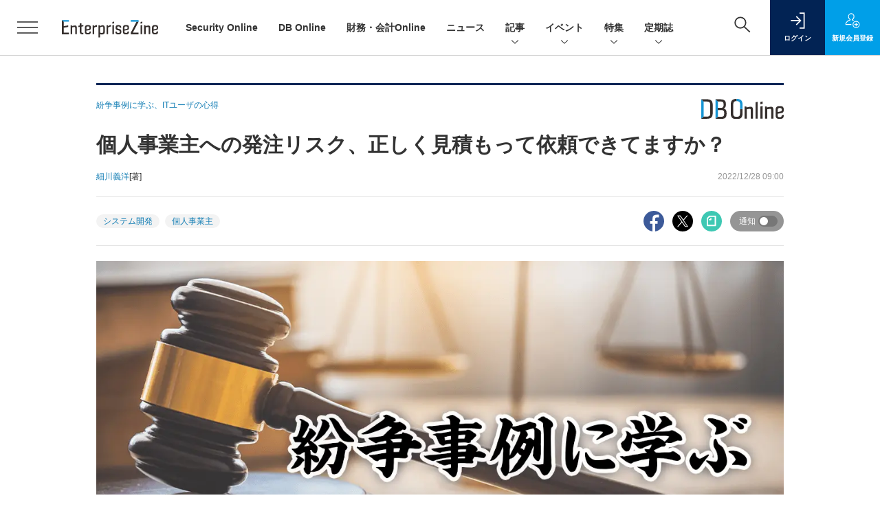

--- FILE ---
content_type: text/html; charset=utf-8
request_url: https://www.google.com/recaptcha/api2/aframe
body_size: 184
content:
<!DOCTYPE HTML><html><head><meta http-equiv="content-type" content="text/html; charset=UTF-8"></head><body><script nonce="lVB_EtVJ7pbNzWfb3kIw6g">/** Anti-fraud and anti-abuse applications only. See google.com/recaptcha */ try{var clients={'sodar':'https://pagead2.googlesyndication.com/pagead/sodar?'};window.addEventListener("message",function(a){try{if(a.source===window.parent){var b=JSON.parse(a.data);var c=clients[b['id']];if(c){var d=document.createElement('img');d.src=c+b['params']+'&rc='+(localStorage.getItem("rc::a")?sessionStorage.getItem("rc::b"):"");window.document.body.appendChild(d);sessionStorage.setItem("rc::e",parseInt(sessionStorage.getItem("rc::e")||0)+1);localStorage.setItem("rc::h",'1769041371551');}}}catch(b){}});window.parent.postMessage("_grecaptcha_ready", "*");}catch(b){}</script></body></html>

--- FILE ---
content_type: text/javascript;charset=utf-8
request_url: https://api.cxense.com/public/widget/data?json=%7B%22context%22%3A%7B%22referrer%22%3A%22%22%2C%22categories%22%3A%7B%22testgroup%22%3A%2276%22%7D%2C%22parameters%22%3A%5B%7B%22key%22%3A%22userState%22%2C%22value%22%3A%22anon%22%7D%2C%7B%22key%22%3A%22page%22%2C%22value%22%3A%221%22%7D%2C%7B%22key%22%3A%22testGroup%22%2C%22value%22%3A%2276%22%7D%2C%7B%22key%22%3A%22loadDelay%22%2C%22value%22%3A%222.2%22%7D%2C%7B%22key%22%3A%22testgroup%22%2C%22value%22%3A%2276%22%7D%5D%2C%22autoRefresh%22%3Afalse%2C%22url%22%3A%22https%3A%2F%2Fenterprisezine.jp%2Farticle%2Fdetail%2F17146%3Fmode%3Dprint%22%2C%22browserTimezone%22%3A%220%22%7D%2C%22widgetId%22%3A%22a7ccb65591a7bb5cbd07b63e994afbf488460f35%22%2C%22user%22%3A%7B%22ids%22%3A%7B%22usi%22%3A%22mkopjxkq4noj1nju%22%7D%7D%2C%22prnd%22%3A%22mkopjxkqcoi86apf%22%7D&media=javascript&sid=1139585087115861189&widgetId=a7ccb65591a7bb5cbd07b63e994afbf488460f35&resizeToContentSize=true&useSecureUrls=true&usi=mkopjxkq4noj1nju&rnd=659505763&prnd=mkopjxkqcoi86apf&tzo=0&callback=cXJsonpCB3
body_size: 4896
content:
/**/
cXJsonpCB3({"httpStatus":200,"response":{"items":[{"recs-image":"https://enterprisezine.jp/static/images/article/23016/23016_side.png","description":"デジタル化の加速による顧客ニーズの多様化と競争激化が顕著となっている金融業界。競争優位性を確保するカギとなるのが、システムの中核を担うミッションクリティカルな勘定系システムだ。ソニー銀行はビジネスアジリティの向上を目指し、2025年5月6日より次世代デジタルバンキングシステムの稼働を開始。このシステムには、富士通のクラウドネイティブな次世代勘定系ソリューション「Fujitsu Core Banking xBank」が採用されている。そして、このミッションクリティカルなシステムの中核で顧客との重要なタッチポイントを支えているのが、ユミルリンクが提供するエンジニア向けメールリレーサービス・メール送信API「Cuenote SR-S」だ。","collection":"EZ_記事/タイアップ記事","sho-publish-d":"20251223","title":"ソニー銀行の新勘定系システムを安定稼働に導いた「メール配信」の真価 銀行の当たり前を守る絶対要件とは","url":"https://enterprisezine.jp/article/detail/23016","dominantimage":"https://ez-cdn.shoeisha.jp/static/images/article/23016/23016_top3.png","recs-rawtitle":"ソニー銀行の新勘定系システムを安定稼働に導いた「メール配信」の真価 銀行の当たり前を守る絶対要件とは (1/3)|EnterpriseZine（エンタープライズジン）","dominantthumbnail":"https://content-thumbnail.cxpublic.com/content/dominantthumbnail/25009ef21fc0f52e66d8b4766f118c45361c5414.jpg?6949ea90","campaign":"2","testId":"193","id":"25009ef21fc0f52e66d8b4766f118c45361c5414","placement":"6","click_url":"https://api.cxense.com/public/widget/click/[base64]","sho-article-type":"タイアップ"},{"recs-image":"https://enterprisezine.jp/static/images/article/23238/23238-arena.png","description":"DXを推進してきた企業が、IT環境整備などの次に直面する課題として「IT費用管理」がある。クラウドやSaaSの利用が前提となり、AI活用も本格化。コストの発生源が複雑化し、ブラックボックス化のリスクが高まっている。DX先進企業は、どのようにIT費用管理に向き合っているのか。DIGGLEでCCSOを務める畠山遼氏が、コープさっぽろ CIOの長谷川秀樹氏と、日清食品ホールディングス CIOの成田敏博氏をゲストに迎え、これからのIT費用管理について聞いた。","collection":"EZ_記事/タイアップ記事","sho-publish-d":"20260122","title":"コープさっぽろ/日清食品GのIT費用管理術 AI台頭で状況が一変している今、CIOが担うべき役割とは","url":"https://enterprisezine.jp/article/detail/23238","dominantimage":"https://ez-cdn.shoeisha.jp/static/images/article/23238/23238-top.png","recs-rawtitle":"コープさっぽろ／日清食品GのIT費用管理術　AI台頭で状況が一変している今、CIOが担うべき役割とは (1/3)|EnterpriseZine（エンタープライズジン）","dominantthumbnail":"https://content-thumbnail.cxpublic.com/content/dominantthumbnail/7122037724c477489c3184054c05653181be31f8.jpg?6971616e","campaign":"2","testId":"193","id":"7122037724c477489c3184054c05653181be31f8","placement":"6","click_url":"https://api.cxense.com/public/widget/click/[base64]","sho-article-type":"記事"},{"recs-image":"https://enterprisezine.jp/static/images/article/23434/23434-arena.png","description":"本連載では、ITプロジェクトにおける様々な勘所を、実際の判例を題材として解説しています。今回と次回では、有名な「野村ホールディングス(以下、野村HD)と日本アイ・ビー・エム(以下、IBM)」の間で発生した損害賠償事件についてお話ししたいと思います。この裁判には数多くの論点があり、その中でも興味深い2点について考えていきましょう。まずは、「多段階契約におけるベンダーのシステム完成責任」についてです。","collection":"EZ_記事/タイアップ記事","sho-publish-d":"20260115","title":"「野村HD vs 日本IBM」の裁判から考えるベンダーのシステム完成責任、分割契約の場合はどうなる?","url":"https://enterprisezine.jp/article/detail/23434","dominantimage":"https://ez-cdn.shoeisha.jp/static/images/article/23434/23434-ogp.png","recs-rawtitle":"「野村HD vs 日本IBM」の裁判から考えるベンダーのシステム完成責任、分割契約の場合はどうなる？ (1/4)|EnterpriseZine（エンタープライズジン）","dominantthumbnail":"https://content-thumbnail.cxpublic.com/content/dominantthumbnail/4625b2e603b0170f01f0e64477e86dacb3c3ebe5.jpg?69682042","campaign":"2","testId":"193","id":"4625b2e603b0170f01f0e64477e86dacb3c3ebe5","placement":"6","click_url":"https://api.cxense.com/public/widget/click/[base64]","sho-article-type":"記事"}],"template":"              <section class=\"c-primarysection\">\n                <div class=\"c-primarysection_header\">\n                  <h2 class=\"c-primarysection_heading\">Spotlight</h2>\n                 <!-- <p class=\"c-secondarysection_heading_small\">AD</p> --> \n                </div>\n<div class=\"c-primarysection_body\">\n                  <div class=\"c-pickupindex\">\n                    <ul class=\"c-pickupindex_list\">\n<!--%\nvar dummy = \"\";\nvar items = data.response.items.slice(0, 3);\nfor (var i = 0; i < items.length; i++) {\n    var item = items[i];\n    var title = item['recs-rawtitle'].replace(\"｜ Biz/Zine（ビズジン）\",\"\");\n    title = title.replace(\"：ProductZine（プロダクトジン）\",\"\");\n　title = title.replace(\"：EnterpriseZine（エンタープライズジン）\", \"\")\n　title = title.replace(\"|EnterpriseZine（エンタープライズジン）\", \"\")\n    title = title.replace(/\\([0-9]+\\/[0-9]+\\)$/i,\"\");        \n    var publish_date = item['sho-publish-d'];\n    var recs_image = item['recs-image'].replace(/^http:\\/\\//i, 'https://');\n    recs_image = recs_image.replace(/^https:\\/\\/bizzine.jp/, 'https://bz-cdn.shoeisha.jp');\n    var flg_tieup = \"\"\n　if ((item['sho-article-tieup'] == 'タイアップ') || (item['sho-article-type'] == 'タイアップ')) {\n           flg_tieup = '(AD)';\n        }\n%-->                    \n\n                      <li class=\"c-pickupindex_listitem\">\n                        <div class=\"c-pickupindex_item\">\n                          <div class=\"c-pickupindex_item_img\"><img tmp:src=\"{{recs_image}}\" alt=\"\" width=\"200\" height=\"150\"></div>\n                          <div class=\"c-pickupindex_item_content\">\n                            <p class=\"c-pickupindex_item_heading\"><a tmp:id=\"{{cX.clickTracker(item.click_url)}}\" tmp:href=\"{{item.url}}\" tmp:target=\"_top\">{{title}}{{flg_tieup}}</a></p>\n                          </div>\n                        </div>\n                      </li>\n<!--%\n}\n%-->                      \n\n                    </ul>\n                  </div>\n                </div>\n\n</section>","style":"#cce-empty-element {margin: 20px auto;width: 100%;text-align: center;}","prnd":"mkopjxkqcoi86apf"}})

--- FILE ---
content_type: text/javascript;charset=utf-8
request_url: https://api.cxense.com/public/widget/data?json=%7B%22context%22%3A%7B%22referrer%22%3A%22%22%2C%22categories%22%3A%7B%22testgroup%22%3A%2276%22%7D%2C%22parameters%22%3A%5B%7B%22key%22%3A%22userState%22%2C%22value%22%3A%22anon%22%7D%2C%7B%22key%22%3A%22page%22%2C%22value%22%3A%221%22%7D%2C%7B%22key%22%3A%22testGroup%22%2C%22value%22%3A%2276%22%7D%2C%7B%22key%22%3A%22loadDelay%22%2C%22value%22%3A%222.2%22%7D%2C%7B%22key%22%3A%22testgroup%22%2C%22value%22%3A%2276%22%7D%5D%2C%22autoRefresh%22%3Afalse%2C%22url%22%3A%22https%3A%2F%2Fenterprisezine.jp%2Farticle%2Fdetail%2F17146%3Fmode%3Dprint%22%2C%22browserTimezone%22%3A%220%22%7D%2C%22widgetId%22%3A%22fd96b97830bedf42949ce6ee0e2fb72c747f23c3%22%2C%22user%22%3A%7B%22ids%22%3A%7B%22usi%22%3A%22mkopjxkq4noj1nju%22%7D%7D%2C%22prnd%22%3A%22mkopjxkqcoi86apf%22%7D&media=javascript&sid=1139585087115861189&widgetId=fd96b97830bedf42949ce6ee0e2fb72c747f23c3&resizeToContentSize=true&useSecureUrls=true&usi=mkopjxkq4noj1nju&rnd=1032421147&prnd=mkopjxkqcoi86apf&tzo=0&callback=cXJsonpCB4
body_size: 11362
content:
/**/
cXJsonpCB4({"httpStatus":200,"response":{"items":[{"recs-image":"https://enterprisezine.jp/static/images/article/23204/23204_400.jpg","description":"2025年11月7日にEnterpriseZine編集部が開催したオンラインイベント「Data Tech 2025」において、デル・テクノロジーズは「進化を続ける『Dell AI データプラットフォーム』が実現する世界」と題して講演を行った。同社のアドバイザリシステムエンジニアである安井謙治氏と、執行役員統括本部長の森山輝彦氏が「Dell AI Data Platform」の全体像、そしてAI時代における“データ民主化”戦略の鍵となるコンセプトについて詳細に解説した様子をレポートする。","collection":"EnterpriseZine","sho-publish-d":"20251215","title":"AI活用の成否は「データ品質」で決まる 成果を生むためのインフラ戦略","url":"https://enterprisezine.jp/article/detail/23204","dominantimage":"https://ez-cdn.shoeisha.jp/static/images/article/23204/23204_1200.jpg","recs-rawtitle":"AI活用の成否は「データ品質」で決まる 成果を生むためのインフラ戦略 (1/3)|EnterpriseZine（エンタープライズジン）","dominantthumbnail":"https://content-thumbnail.cxpublic.com/content/dominantthumbnail/775b7933763b23ef5f80e7d9cbd53c49c2aaab1c.jpg?693f60dc","campaign":"2","testId":"194","id":"775b7933763b23ef5f80e7d9cbd53c49c2aaab1c","placement":"2","click_url":"https://api.cxense.com/public/widget/click/[base64]","sho-article-type":"タイアップ"},{"recs-image":"https://enterprisezine.jp/static/images/article/22794/22794_400.jpg","description":"9月11日と12日の2日間、Snowflakeは「Snowflake World Tour Tokyo 2025」を開催した。本稿では、NTTドコモの「ペタバイト級データ基盤のData Mesh化とAI/MLを用いたデータ活用の高度化」と題した講演から、クラウドデータ基盤を活用した最新の取り組みを探る。","collection":"EnterpriseZine","sho-publish-d":"20250930","title":"集中か? 分散か? NTTドコモがDWH/データレイクから「データメッシュ」に移行したワケ","url":"https://enterprisezine.jp/article/detail/22794","dominantimage":"https://ez-cdn.shoeisha.jp/static/images/article/22794/22794_1200.png","recs-rawtitle":"集中か？ 分散か？ NTTドコモがDWH／データレイクから「データメッシュ」に移行したワケ (1/3)|EnterpriseZine（エンタープライズジン）","dominantthumbnail":"https://content-thumbnail.cxpublic.com/content/dominantthumbnail/6c63a83f02f8cc2bb2e1b856531ac3cc6ba999d7.jpg?695259db","campaign":"2","testId":"194","id":"6c63a83f02f8cc2bb2e1b856531ac3cc6ba999d7","placement":"2","click_url":"https://api.cxense.com/public/widget/click/[base64]","sho-article-type":"記事"},{"recs-image":"https://enterprisezine.jp/static/images/article/22777/22777_side.png","description":"AIがサイバー攻撃者の“武器”にも、守る側にとって“防御の盾”にもなり得る昨今。総務省では、2024年7月に公表した「ICTサイバーセキュリティ政策の中期重点方針」に基づき、AIに関連するセキュリティ対策の強化に取り組んでいる。EnterpriseZine編集部主催イベント「Security Online Day 2025 秋の陣」に登壇した総務省サイバーセキュリティ統括官室 参事官補佐の中村公洋氏は、サイバー脅威の動向やAIに関連するセキュリティリスク、そして総務省が進める政策の方向性について、「Security for AI(=AIを守る)」と「AI for Security(=AIで守る)」の2つの視点を踏まえつつ紹介した。","collection":"EnterpriseZine","sho-publish-d":"20251120","title":"総務省が「AIを守る/AIで守る」の2視点で進めるセキュリティ政策 生成AIで拓く新たな防御の可能性","url":"https://enterprisezine.jp/article/detail/22777","dominantimage":"https://ez-cdn.shoeisha.jp/static/images/article/22777/22777_top.png","recs-rawtitle":"総務省が「AIを守る／AIで守る」の2視点で進めるセキュリティ政策　生成AIで拓く新たな防御の可能性 (1/3)|EnterpriseZine（エンタープライズジン）","dominantthumbnail":"https://content-thumbnail.cxpublic.com/content/dominantthumbnail/059aa8c04c027e664c20a8cfcbd5ab24f5d43605.jpg?695b2012","campaign":"2","testId":"194","id":"059aa8c04c027e664c20a8cfcbd5ab24f5d43605","placement":"2","click_url":"https://api.cxense.com/public/widget/click/[base64]","sho-article-type":"記事"},{"recs-image":"https://enterprisezine.jp/static/images/article/23333/localgovernment_side.png","description":"自治体DXの好事例の最終回として、昭島市を取り上げる。昭島市は東京都の郊外に位置する中規模自治体であるが、デジタル庁の実証実験に幾度も手を挙げるなど自治体DXに前向きに取り組んでいるのが特徴だ。人口規模のメリットや多摩地区特有の緊密な連携を活かしたDX推進も行っており、いわば東京都の市町村ならではの取り組みである。それらの進め方について、昭島市 総務部 デジタル化担当部長の小林大介氏に様々な話をお聞きしたので紹介する。","collection":"EnterpriseZine","sho-publish-d":"20251223","title":"東京郊外のベッドタウン昭島市、人口約11万人の「中規模自治体」の強みを活かしてDXに挑戦","url":"https://enterprisezine.jp/article/detail/23333","dominantimage":"https://ez-cdn.shoeisha.jp/static/images/article/23333/localgovernment_top.png","recs-rawtitle":"東京郊外のベッドタウン昭島市、人口約11万人の「中規模自治体」の強みを活かしてDXに挑戦 (1/2)|EnterpriseZine（エンタープライズジン）","dominantthumbnail":"https://content-thumbnail.cxpublic.com/content/dominantthumbnail/3d5bea66271be4eaba49c42f35cdefc83fe28f62.jpg?6949dc96","campaign":"2","testId":"194","id":"3d5bea66271be4eaba49c42f35cdefc83fe28f62","placement":"2","click_url":"https://api.cxense.com/public/widget/click/[base64]","sho-article-type":"記事"},{"recs-image":"https://enterprisezine.jp/static/images/article/23323/23323_400.jpg","description":"2025年3月に創業100周年を迎えた中外製薬は、ロシュ・グループの一員として創薬をつづける傍ら、経済産業省などによる「DXプラチナ企業2023-2025」にも選定されるなど、“DXのリーダー”と呼ばれることも少なくない。そんな同社は今、製薬業界における構造的なコスト増、そして生成AIの浸透による「クラウド費用の増加」という課題に直面している。2025年11月に開催されたイベント「Apptio Innovation Day」では、同社がいかにしてマルチクラウド環境のコスト最適化を図り、FinOpsを全社的な戦略へと昇華させようとしているのかが語られた。","collection":"EnterpriseZine","sho-publish-d":"20251218","title":"中外製薬が挑む、マルチクラウド時代の「聖域なき」コスト管理","url":"https://enterprisezine.jp/article/detail/23323","dominantimage":"https://ez-cdn.shoeisha.jp/static/images/article/23323/23323_1200.jpg","recs-rawtitle":"中外製薬が挑む、マルチクラウド時代の「聖域なき」コスト管理 (1/3)|EnterpriseZine（エンタープライズジン）","dominantthumbnail":"https://content-thumbnail.cxpublic.com/content/dominantthumbnail/86d0d9de6995e8c8c9dcb0e75ab85db194858cec.jpg?69434478","campaign":"2","testId":"194","id":"86d0d9de6995e8c8c9dcb0e75ab85db194858cec","placement":"2","click_url":"https://api.cxense.com/public/widget/click/[base64]","sho-article-type":"記事"},{"recs-image":"https://enterprisezine.jp/static/images/article/23253/23253-arena.png","description":"本連載では、ITプロジェクトにおける様々な勘所を、実際の判例を題材として解説しています。今回取り上げるテーマは、「システム移行が『著作権侵害』に? ソフトウェア利用許諾の曖昧さが招いた損害賠償請求」です。システム移行において、それまで使っていたソフトウェアのコピーや改変を行うことは珍しくありません。しかし今回の事例では、そのソフトウェアを開発したベンダーが「利用許諾はユーザー側に与えたが、著作権は譲渡していない」として裁判を起こしました。ユーザー側からすれば、システム移行の際にコピーや改変を行うことは半ば当たり前ですし、少し理不尽にも思えるかもしれません。しかし、ベンダー側や法律の観点からは、違った見え方や解釈がなされている可能性があります。本稿で解説します。","collection":"EnterpriseZine","sho-publish-d":"20251223","title":"システム移行が「著作権侵害」に? ソフトウェア利用許諾の曖昧さが招いた損害賠償請求","url":"https://enterprisezine.jp/article/detail/23253","dominantimage":"https://ez-cdn.shoeisha.jp/static/images/article/23253/23253-ogp.png","recs-rawtitle":"システム移行が「著作権侵害」に？ ソフトウェア利用許諾の曖昧さが招いた損害賠償請求 (1/3)|EnterpriseZine（エンタープライズジン）","dominantthumbnail":"https://content-thumbnail.cxpublic.com/content/dominantthumbnail/5a92d241cc510c8974629b6eb1fe102942e80631.jpg?6949cdff","campaign":"2","testId":"194","id":"5a92d241cc510c8974629b6eb1fe102942e80631","placement":"2","click_url":"https://api.cxense.com/public/widget/click/[base64]","sho-article-type":"記事"},{"recs-image":"https://enterprisezine.jp/static/images/article/21144/21144_side.png","description":"多くの日本企業が長年抱えてきた“根深い課題”──それは、膨大な時間と優秀な人材を消耗する「Excelシートの山」と「バケツリレー」である。会議資料は手作業で作成され、数字の整合性を取るためにExcel職人的作業が各所で発生していた。「極めて優秀な人に作業をさせている」と指摘するのは、王子ホールディングス 執行役員 兼 王子ビジネスセンター 代表取締役社長の藤川健志氏だ。「Domopalooza Japan 2025」で行われたドーモ プレジデント ジャパンの川崎友和氏との対談と、その後のインタビューの様子をレポートする。","collection":"EnterpriseZine","sho-publish-d":"20251222","title":"王子HD、1万人超が使うデータ分析基盤を整備──“後発”ゆえに先行企業の教訓を生かしてスピード導入","url":"https://enterprisezine.jp/article/detail/21144","dominantimage":"https://ez-cdn.shoeisha.jp/static/images/article/21144/21144_top.png","recs-rawtitle":"王子HD、1万人超が使うデータ分析基盤を整備──“後発”ゆえに先行企業の教訓を生かしてスピード導入 (1/4)|EnterpriseZine（エンタープライズジン）","dominantthumbnail":"https://content-thumbnail.cxpublic.com/content/dominantthumbnail/250c7c65de3302efd4e4126a37a5f3cdfd8dfa83.jpg?69488ead","campaign":"2","testId":"194","id":"250c7c65de3302efd4e4126a37a5f3cdfd8dfa83","placement":"2","click_url":"https://api.cxense.com/public/widget/click/[base64]","sho-article-type":"記事"},{"recs-image":"https://enterprisezine.jp/static/images/article/23369/23369_400.jpg","description":"国内IT人材の枯渇が深刻化する中、「2025年の崖」を乗り越える鍵としてオフショアのあり方が大きく変化している。コスト削減が主導していた頃から、今は“質の高い”リソースの確保や事業継続性を支えるパートナーシップへと、その役割を変えつつあるのだ。こうした中、クラウドに特化したMSPを提供するスカイ365は、ベトナムのリゾート地「ニャチャン」に新たなオペレーションセンターを開設した。なぜハノイやホーチミンといった大都市ではなく、地方都市を選んだのか。そこには24時間365日の安定稼働を使命とするMSPならではの緻密な戦略、そして日本とベトナムの若者が紡ぐ、新たな「協創」の姿があった。","collection":"EnterpriseZine","sho-publish-d":"20251222","title":"24時間運用のMSP拠点をあえて「リゾート地」に スカイ365が挑む、脱コスト削減のオフショア戦略","url":"https://enterprisezine.jp/article/detail/23369","dominantimage":"https://ez-cdn.shoeisha.jp/static/images/article/23369/23369_1200.jpg","recs-rawtitle":"24時間運用のMSP拠点をあえて「リゾート地」に スカイ365が挑む、脱コスト削減のオフショア戦略 (1/3)|EnterpriseZine（エンタープライズジン）","dominantthumbnail":"https://content-thumbnail.cxpublic.com/content/dominantthumbnail/6d55ac5ecb4fa08c1d078a898a73a2484c7a724d.jpg?6948835f","campaign":"2","testId":"194","id":"6d55ac5ecb4fa08c1d078a898a73a2484c7a724d","placement":"2","click_url":"https://api.cxense.com/public/widget/click/[base64]","sho-article-type":"記事"}],"template":"                  <div class=\"c-featureindex\">\n                    <ul class=\"c-featureindex_list row row-cols-1 row-cols-sm-2 row-cols-md-4 gx-4 gy-4 gy-md-5\">\n          <!--%\n          var dummy = \"\";\n\t\t  var items = data.response.items;\n\t\t  for (var i = 0; i < 8; i++) {\n  \t\t\tvar item = items[i];\n                var title = item['recs-rawtitle'].replace(\"｜ Biz/Zine（ビズジン）\",\"\").replace(\"｜翔泳社の本\",\"\").replace(\"：EnterpriseZine（エンタープライズジン）\",\"\").replace(\"|EnterpriseZine（エンタープライズジン）\",\"\").replace(\"：MarkeZine（マーケジン）\",\"\");\n                title = title.replace(/\\([0-9]+\\/[0-9]+\\)$/i,\"\");              \n                var publish_date = item['sho-publish-d'];\n                var recs_image = item['recs-image'].replace(/^http:\\/\\//i, 'https://');\n                recs_image = recs_image.replace(/^https:\\/\\/bizzine.jp/, 'https://bz-cdn.shoeisha.jp');\n                var click_url = cX.clickTracker(item.click_url);\n                var flg_tieup = \"\"\n\t\t\t　if ((item['sho-article-tieup'] == 'タイアップ') || (item['sho-article-type'] == 'タイアップ')) {\n                \tflg_tieup = '(AD)';}\n            %-->                    \n                      <li class=\"c-featureindex_listitem\">\n                        <div class=\"c-featureindex_item\">\n                          <div class=\"c-featureindex_item_img\">\n                            <p><img tmp:src=\"{{recs_image}}\"  alt=\"\" width=\"200\" height=\"150\" class=\"\"></p>\n                           </div>\n                            \n                          <div class=\"c-featureindex_item_content\">\n                            <p class=\"c-featureindex_item_heading\"><a tmp:id=\"{{click_url}}\" tmp:href=\"{{item.url}}\" tmp:target=\"_top\">{{title}}{{flg_tieup}}</a></p>\n                          </div>\n                        </div>\n                      </li>\n          <!--%\n          }\n\t      %-->            \n                            </ul>\n                            </div>","style":"@import url('https://fonts.googleapis.com/css2?family=Roboto&display=swap');\n\n.cx-flex-module[data-cx_987o] {\n    --cx-columns: 4;\n    --cx-item-gap: 4px;\n    --cx-image-height: 220px;\n    --cx-background-color: #FFF;\n    --cx-text-color: #555;\n    --cx-text-hover-color: #000;\n    --cx-font-size: 15px;\n    --cx-font-family: 'Roboto', arial, helvetica, sans-serif;\n    --cx-item-width: calc(100% / var(--cx-columns));\n    display: flex;\n    flex-wrap: wrap;\n    justify-content: space-evenly;\n    background: var(--cx-background-color);\n    padding: var(--cx-item-gap);\n}\n\n.cx-flex-module[data-cx_987o] .cx-item {\n    width: calc(var(--cx-item-width) - var(--cx-columns) * var(--cx-item-gap));\n    margin: var(--cx-item-gap) var(--cx-item-gap) calc(2 * var(--cx-item-gap)) var(--cx-item-gap);\n    flex-grow: 1;\n    display: block;\n    text-decoration: none;\n}\n\n.cx-flex-module[data-cx_987o] .cx-item.text-only {\n    background: #FAFAFA;\n    padding: 15px;\n    box-sizing: border-box;\n}\n\n.cx-flex-module[data-cx_987o] img {\n    width: 100%;\n    height: var(--cx-image-height);\n    -o-object-fit: cover;\n       object-fit: cover;\n    background: #EFEFEF;\n}\n\n.cx-flex-module[data-cx_987o] .cx-item h3 {\n    font-family: var(--cx-font-family);\n    font-size: var(--cx-font-size);\n    font-weight: bold;\n    color: var(--cx-text-color);\n    line-height: 1.3;\n    padding: 0;\n    margin: 0;\n}\n\n.cx-flex-module[data-cx_987o] .cx-item.text-only span {\n    font-family: var(--cx-font-family);\n    font-size: 90%;\n    color: var(--cx-text-color);\n    filter: opacity(0.5);\n    margin: 5px 0;\n    line-height: 1.3;\n}\n\n.cx-flex-module[data-cx_987o] .cx-item:hover {\n    opacity: 0.95;\n}\n\n.cx-flex-module[data-cx_987o] .cx-item:hover h3 {\n    color: var(--cx-text-hover-color);\n}\n\n@media screen and (max-width: 600px) {\n    .cx-flex-module[data-cx_987o] .cx-item {\n        width: calc(100% - 4 * var(--cx-item-gap));\n        height: unset;\n        margin: var(--cx-item-gap) calc(2 * var(--cx-item-gap));\n    }\n\n    .cx-flex-module[data-cx_987o] .cx-item h3 {\n        font-size: 5vw;\n    }\n\n    .cx-flex-module[data-cx_987o] img {\n        height: unset;\n    }\n}\n\n/* IE10+ */\n\n@media screen\\0 {\n    .cx-flex-module[data-cx_987o] {\n        background: #FFF;\n        padding: 4px;\n    }\n\n    .cx-flex-module[data-cx_987o] .cx-item {\n        width: calc(33% - 12px);\n        margin: 4px;\n    }\n\n    .cx-flex-module[data-cx_987o] img {\n        min-height: auto;\n    }\n\n    .cx-flex-module[data-cx_987o] .cx-item h3 {\n        font-family: Roboto, arial, helvetica, sans-serif;\n        font-size: 14px;\n        color: #555;\n        margin: 5px 0;\n    }\n\n    .cx-flex-module[data-cx_987o] .cx-item:hover h3 {\n        color: #000;\n    }\n\n    .cx-flex-module[data-cx_987o] .cx-item.text-only span {\n        font-family: Roboto, arial, helvetica, sans-serif;\n        color: #AAA;\n    }\n}\n","head":"    function separate(num){\n    \treturn String(num).replace( /(\\d)(?=(\\d\\d\\d)+(?!\\d))/g, '$1,');\n\t}\n","prnd":"mkopjxkqcoi86apf"}})

--- FILE ---
content_type: text/javascript;charset=utf-8
request_url: https://id.cxense.com/public/user/id?json=%7B%22identities%22%3A%5B%7B%22type%22%3A%22ckp%22%2C%22id%22%3A%22mkopjxkq4noj1nju%22%7D%2C%7B%22type%22%3A%22lst%22%2C%22id%22%3A%2212nvty85g4icb2q7e8anb4jm9n%22%7D%2C%7B%22type%22%3A%22cst%22%2C%22id%22%3A%2212nvty85g4icb2q7e8anb4jm9n%22%7D%5D%7D&callback=cXJsonpCB5
body_size: 208
content:
/**/
cXJsonpCB5({"httpStatus":200,"response":{"userId":"cx:3k22nijbs50wd3cvc1khah1jgo:3h7muys0our8a","newUser":false}})

--- FILE ---
content_type: text/javascript;charset=utf-8
request_url: https://p1cluster.cxense.com/p1.js
body_size: 100
content:
cX.library.onP1('12nvty85g4icb2q7e8anb4jm9n');


--- FILE ---
content_type: text/javascript;charset=utf-8
request_url: https://api.cxense.com/public/widget/data?json=%7B%22context%22%3A%7B%22referrer%22%3A%22%22%2C%22categories%22%3A%7B%22testgroup%22%3A%2276%22%7D%2C%22parameters%22%3A%5B%7B%22key%22%3A%22userState%22%2C%22value%22%3A%22anon%22%7D%2C%7B%22key%22%3A%22page%22%2C%22value%22%3A%221%22%7D%2C%7B%22key%22%3A%22testGroup%22%2C%22value%22%3A%2276%22%7D%2C%7B%22key%22%3A%22loadDelay%22%2C%22value%22%3A%222.2%22%7D%2C%7B%22key%22%3A%22testgroup%22%2C%22value%22%3A%2276%22%7D%5D%2C%22autoRefresh%22%3Afalse%2C%22url%22%3A%22https%3A%2F%2Fenterprisezine.jp%2Farticle%2Fdetail%2F17146%3Fmode%3Dprint%22%2C%22browserTimezone%22%3A%220%22%7D%2C%22widgetId%22%3A%22e2deb795f639a0cf9609fc96d20a8aacf85b38b0%22%2C%22user%22%3A%7B%22ids%22%3A%7B%22usi%22%3A%22mkopjxkq4noj1nju%22%7D%7D%2C%22prnd%22%3A%22mkopjxkqcoi86apf%22%7D&media=javascript&sid=1139585087115861189&widgetId=e2deb795f639a0cf9609fc96d20a8aacf85b38b0&resizeToContentSize=true&useSecureUrls=true&usi=mkopjxkq4noj1nju&rnd=1093108131&prnd=mkopjxkqcoi86apf&tzo=0&callback=cXJsonpCB2
body_size: 2602
content:
/**/
cXJsonpCB2({"httpStatus":200,"response":{"items":[{"dominantimagedimensions":"1200x630","recs-image":"https://enterprisezine.jp/static/images/article/23175/23175-arena.png","description":"データ活用の真の価値は、効率化ではなく「決断力」を変革することにある。多くの企業がAIの導入段階で苦戦する中、IFSが提供するのは、現場・マネージャー・経営陣の“意思決定”を支援する産業特化型のAIアプローチだ。2025年11月7日の「Data Tech 2025」に登壇したIFSジャパンの竹中康高氏は、すでに200社以上のユースケース・年間約2.5億の作業件数という同社のAIの実績を背景に、コニカミノルタビジネスソリューションズ(英国)が実現したROI 4.36倍の達成事例などを紹介。さらに、自律型AIのデジタルワーカーが、顧客からの1本のメールを起点に自動的に判断・行動し、人間は承認を下すだけで最後のアクションまで完結するサプライヤー連携システムのデモも行われた。","dominantthumbnaildimensions":"300x158","sho-publish-d":"20251204","title":"「決断力の変革」こそがデータ活用の真価──カギとなる“産業”を知り尽くした自律型デジタルワーカーとは","url":"https://enterprisezine.jp/article/detail/23175","dominantimage":"https://ez-cdn.shoeisha.jp/static/images/article/23175/23175-ogp.png","sho-article-title":"「決断力の変革」こそがデータ活用の真価──カギとなる“産業”を知り尽くした自律型デジタルワーカーとは","recs-rawtitle":"「決断力の変革」こそがデータ活用の真価──カギとなる“産業”を知り尽くした自律型デジタルワーカーとは (1/3)|EnterpriseZine（エンタープライズジン）","dominantthumbnail":"https://content-thumbnail.cxpublic.com/content/dominantthumbnail/d88d8186e1bf7d6836e493584f97cb60afe84d70.jpg?696d875a","campaign":"2","testId":"170","id":"d88d8186e1bf7d6836e493584f97cb60afe84d70","placement":"6","click_url":"https://api.cxense.com/public/widget/click/[base64]","sho-article-type":"タイアップ"}],"template":"<!--%\nvar dummy = \"\";\nvar items = data.response.items;\nfor (var i = 0; i < items.length; i++) {\n   var item = items[i];\n   if(item['sho-conference-alias']){\n       var flg_tieup = \"\";\n       var title = item['sho-session-title'];\n       var publish_date = item['sho-publish-d'];\n       var recs_image = item['recs-image'];\n       var target = \"_blank\";\n   }else{\n    var target = \"_top\";\n    var title = item['recs-rawtitle'].replace(\"：EnterpriseZine（エンタープライズジン）\",\"\");\n    title = title.replace(/\\([0-9]+\\/[0-9]+\\)$/i,\"\");        \n    var publish_date = item['sho-publish-d'];\n    var recs_image = item['recs-image'].replace(/^http:\\/\\//i, 'https://');\n    recs_image = recs_image.replace(/^https:\\/\\/enterprisezine.jp/, 'https://ez-cdn.shoeisha.jp');\n    var flg_tieup = \"\"\n　if ((item['sho-article-tieup'] == 'タイアップ') || (item['sho-article-type'] == 'タイアップ')) {\n           flg_tieup = '(AD)';\n    }\n    }\n%-->\n<div class=\"c-headlineindex_item border-top border-bottom p-2 cx-detail\">\n          <div class=\"c-headlineindex_item_content cx-detail-content\">\n            <h6>\n            <a tmp:id=\"{{cX.clickTracker(item.click_url)}}\" tmp:href=\"{{item.url}}\" tmp:target=\"{{target}}\">{{title}}{{flg_tieup}}</a></h6>\n          </div>\n          <div class=\"c-headlineindex_item_img\"><a tmp:id=\"{{cX.clickTracker(item.click_url)}}\" tmp:href=\"{{item.url}}\" tmp:target=\"{{target}}\"><img tmp:src=\"{{recs_image}}\" alt=\"\" width=\"200\" height=\"150\"></a></div>\n        </div>\n<!--%\n}\n%-->","style":"#cce-empty-element {margin: 20px auto;width: 100%;text-align: center;}","prnd":"mkopjxkqcoi86apf"}})